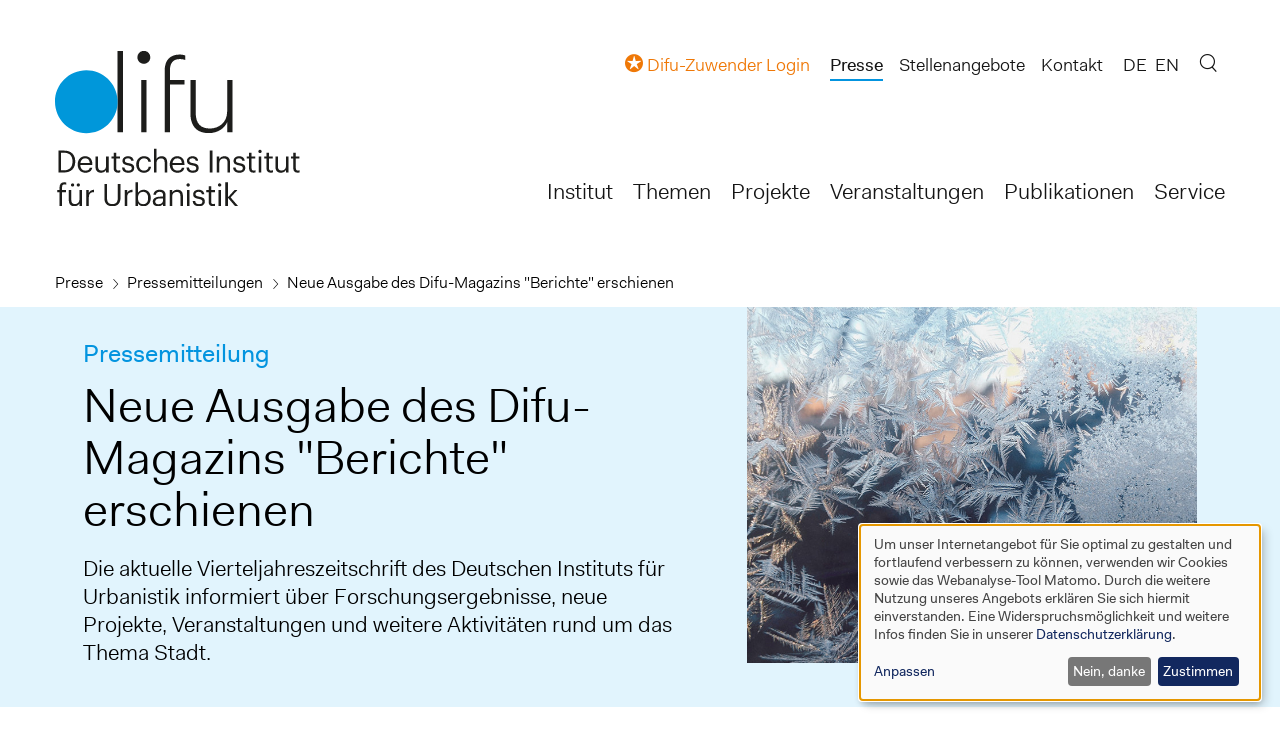

--- FILE ---
content_type: text/html; charset=UTF-8
request_url: https://difu.de/presse/pressemitteilungen/2022-12-16/neue-ausgabe-des-difu-magazins-berichte-erschienen
body_size: 10651
content:
<!DOCTYPE html>
<html lang="de" dir="ltr" prefix="og: https://ogp.me/ns#">
  <head>
    <meta charset="utf-8" />
<noscript><style>form.antibot * :not(.antibot-message) { display: none !important; }</style>
</noscript><meta name="description" content="Die aktuelle Vierteljahreszeitschrift des Deutschen Instituts für Urbanistik informiert über Forschungsergebnisse, neue Projekte, Veranstaltungen und weitere Aktivitäten rund um das Thema Stadt." />
<link rel="canonical" href="https://difu.de/presse/pressemitteilungen/2022-12-16/neue-ausgabe-des-difu-magazins-berichte-erschienen" />
<link rel="shortlink" href="https://difu.de/node/17679" />
<meta property="og:site_name" content="Difu" />
<meta property="og:type" content="website" />
<meta property="og:url" content="https://difu.de/presse/pressemitteilungen/2022-12-16/neue-ausgabe-des-difu-magazins-berichte-erschienen" />
<meta property="og:title" content="Neue Ausgabe des Difu-Magazins &quot;Berichte&quot; erschienen" />
<meta property="og:description" content="Die aktuelle Vierteljahreszeitschrift des Deutschen Instituts für Urbanistik informiert über Forschungsergebnisse, neue Projekte, Veranstaltungen und weitere Aktivitäten rund um das Thema Stadt." />
<meta property="og:image" content="https://difu.de/sites/default/files/styles/difu_hauptformat_xl/public/images/2022-12/Sliderbild_kelly-sikkema-hSPVuakrJqs-unsplash.jpg?itok=EUg46qek" />
<meta property="og:image:type" content="image/jpeg" />
<meta property="og:image:width" content="784" />
<meta property="og:image:height" content="619" />
<meta property="og:image:alt" content="Eisblumen auf Fenster" />
<meta property="article:author" content="https://difu.de" />
<meta property="article:publisher" content="https://difu.de" />
<meta name="dcterms.title" content="Neue Ausgabe des Difu-Magazins &quot;Berichte&quot; erschienen" />
<meta name="dcterms.publisher" content="Deutsches Institut für Urbanistik" />
<meta name="dcterms.type" content="Text" />
<meta name="dcterms.language" content="de" />
<meta name="twitter:card" content="summary_large_image" />
<meta name="twitter:description" content="Die aktuelle Vierteljahreszeitschrift des Deutschen Instituts für Urbanistik informiert über Forschungsergebnisse, neue Projekte, Veranstaltungen und weitere Aktivitäten rund um das Thema Stadt." />
<meta name="twitter:title" content="Neue Ausgabe des Difu-Magazins &quot;Berichte&quot; erschienen" />
<meta name="twitter:image" content="https://difu.de/sites/default/files/styles/difu_hauptformat_xl/public/images/2022-12/Sliderbild_kelly-sikkema-hSPVuakrJqs-unsplash.jpg?itok=EUg46qek" />
<meta name="twitter:image:alt" content="Eisblumen auf Fenster" />
<meta name="Generator" content="Drupal 10 (https://www.drupal.org)" />
<meta name="MobileOptimized" content="width" />
<meta name="HandheldFriendly" content="true" />
<meta name="viewport" content="width=device-width, initial-scale=1.0" />
<link rel="icon" href="/favicon.ico" type="image/vnd.microsoft.icon" />
<link rel="alternate" hreflang="de" href="https://difu.de/presse/pressemitteilungen/2022-12-16/neue-ausgabe-des-difu-magazins-berichte-erschienen" />

    <title>Neue Ausgabe des Difu-Magazins &quot;Berichte&quot; erschienen | Deutsches Institut für Urbanistik</title>

        <link rel="apple-touch-icon" sizes="180x180" href="/apple-touch-icon.png">
    <link rel="icon" type="image/png" sizes="32x32" href="/favicon-32x32.png">
    <link rel="icon" type="image/png" sizes="16x16" href="/favicon-16x16.png">
    <link rel="manifest" href="/site.webmanifest">
    <link rel="mask-icon" href="/safari-pinned-tab.svg" color="#0394df">
    <meta name="apple-mobile-web-app-title" content="Difu">
    <meta name="application-name" content="Difu">
    <meta name="msapplication-TileColor" content="#0394df">
    <meta name="theme-color" content="#ffffff">

    <link rel="stylesheet" media="all" href="/libraries/klaro/dist/klaro.min.css?t7esfr" />
<link rel="stylesheet" media="all" href="/modules/contrib/klaro/css/klaro-extend.css?t7esfr" />
<link rel="stylesheet" media="all" href="/core/assets/vendor/jquery.ui/themes/base/core.css?t7esfr" />
<link rel="stylesheet" media="all" href="/core/assets/vendor/jquery.ui/themes/base/controlgroup.css?t7esfr" />
<link rel="stylesheet" media="all" href="/core/assets/vendor/jquery.ui/themes/base/checkboxradio.css?t7esfr" />
<link rel="stylesheet" media="all" href="/core/assets/vendor/jquery.ui/themes/base/resizable.css?t7esfr" />
<link rel="stylesheet" media="all" href="/core/assets/vendor/jquery.ui/themes/base/button.css?t7esfr" />
<link rel="stylesheet" media="all" href="/core/assets/vendor/jquery.ui/themes/base/dialog.css?t7esfr" />
<link rel="stylesheet" media="all" href="/core/misc/components/progress.module.css?t7esfr" />
<link rel="stylesheet" media="all" href="/core/misc/components/ajax-progress.module.css?t7esfr" />
<link rel="stylesheet" media="all" href="/core/modules/system/css/components/align.module.css?t7esfr" />
<link rel="stylesheet" media="all" href="/core/modules/system/css/components/fieldgroup.module.css?t7esfr" />
<link rel="stylesheet" media="all" href="/core/modules/system/css/components/container-inline.module.css?t7esfr" />
<link rel="stylesheet" media="all" href="/core/modules/system/css/components/clearfix.module.css?t7esfr" />
<link rel="stylesheet" media="all" href="/core/modules/system/css/components/details.module.css?t7esfr" />
<link rel="stylesheet" media="all" href="/core/modules/system/css/components/hidden.module.css?t7esfr" />
<link rel="stylesheet" media="all" href="/core/modules/system/css/components/item-list.module.css?t7esfr" />
<link rel="stylesheet" media="all" href="/core/modules/system/css/components/js.module.css?t7esfr" />
<link rel="stylesheet" media="all" href="/core/modules/system/css/components/nowrap.module.css?t7esfr" />
<link rel="stylesheet" media="all" href="/core/modules/system/css/components/position-container.module.css?t7esfr" />
<link rel="stylesheet" media="all" href="/core/modules/system/css/components/reset-appearance.module.css?t7esfr" />
<link rel="stylesheet" media="all" href="/core/modules/system/css/components/resize.module.css?t7esfr" />
<link rel="stylesheet" media="all" href="/core/modules/system/css/components/system-status-counter.css?t7esfr" />
<link rel="stylesheet" media="all" href="/core/modules/system/css/components/system-status-report-counters.css?t7esfr" />
<link rel="stylesheet" media="all" href="/core/modules/system/css/components/system-status-report-general-info.css?t7esfr" />
<link rel="stylesheet" media="all" href="/core/modules/system/css/components/tablesort.module.css?t7esfr" />
<link rel="stylesheet" media="all" href="/core/modules/ckeditor5/css/ckeditor5.dialog.fix.css?t7esfr" />
<link rel="stylesheet" media="all" href="/modules/contrib/klaro/css/klaro-override.css?t7esfr" />
<link rel="stylesheet" media="all" href="/core/assets/vendor/jquery.ui/themes/base/theme.css?t7esfr" />
<link rel="stylesheet" media="all" href="/modules/contrib/basic_cart/css/basic_cart.css?t7esfr" />
<link rel="stylesheet" media="all" href="/themes/custom/radix_difu/assets/css/radix_difu.style.css?t7esfr" />

    <script src="/libraries/klaro/dist/klaro-no-translations-no-css.js?t7esfr" defer id="klaro-js"></script>


              <script type="text/javascript">
        var _paq = window._paq = window._paq || [];
        /* tracker methods like "setCustomDimension" should be called before "trackPageView" */
                  _paq.push(['setCustomDimension', customDimensionId = 1, customDimensionValue = 'anonym']);
                        _paq.push(['trackPageView']);
        _paq.push(['enableLinkTracking']);
        (function() {
          var u="//analytics.difu.de/";
          _paq.push(['setTrackerUrl', u+'matomo.php']);
          _paq.push(['setSiteId', '1']);
          var d=document, g=d.createElement('script'), s=d.getElementsByTagName('script')[0];
          g.type='text/javascript'; g.async=true; g.src=u+'matomo.js'; s.parentNode.insertBefore(g,s);
        })();
      </script>
      <noscript><img src="https://analytics.difu.de/matomo.php?idsite=1&amp;rec=1" style="border:0" alt="" /></noscript>
      </head>
  <body class="node-17679 path-node page-node-type-pressemitteilung">
        <a href="#main-content" class="visually-hidden focusable">
      Direkt zum Inhalt
    </a>
        
      <div class="dialog-off-canvas-main-canvas" data-off-canvas-main-canvas>
    <div class="page">
  

<header class="page__header" role="banner">
  
  <div class="container">
    <nav class="navbar navbar-expand-lg position-relative align-items-lg-end">
      <div class="navbar-brand block--radix-difu-branding">
        
  <div class="block">

  
    

    
  <a href="/" class="navbar-brand d-flex align-items-center " aria-label="">
            <img src="/themes/custom/radix_difu/logo.svg" width="242" height="auto" alt="Deutsches Institut für Urbanistik" class="mr-2" />

        
  </a>


  </div>

              </div>

      <button class="navbar-toggler navi-btn collapsed d-print-none" type="button" data-toggle="collapse" data-target="#navbar-main-menu"
              aria-controls="navbar-main-menu" aria-expanded="false" aria-label="Toggle navigation">
        <span class="line line-1"></span>
        <span class="line line-2"></span>
        <span class="line line-3"></span>
        <span class="icon-close" aria-hidden="true"></span>
      </button>

      <div id="navbar-main-menu" class="collapse navbar-collapse d-print-none">
                    
  <div class="block block--radix-difu-main-menu">

  
    

      
  


  <ul class="nav navbar-nav navbar-nav-main">
                                          <li class="nav-item  dropdown separator">
                      <a href="/institut" class="nav-link" data-drupal-link-system-path="node/1">Institut</a>
            <span class="icon-arrow-dropdown d-lg-none" data-toggle="dropdown" aria-hidden="true"></span>
                          <div class="dropdown-menu">
          <a href="/institut/menschen-am-difu" class="dropdown-item separator" data-drupal-link-system-path="node/12807">Menschen am Difu</a>
          <a href="/institut/leitbild-aufgaben" class="dropdown-item separator" data-drupal-link-system-path="node/12906">Leitbild &amp; Aufgaben</a>
          <a href="/institut/organisation-gremien" title="Organisation &amp; Gremien" class="dropdown-item separator" data-drupal-link-system-path="node/12910">Organisation &amp; Gremien</a>
          <a href="/institut/finanzierung-foerderung" title="Finanzierung &amp; Förderung" class="dropdown-item separator" data-drupal-link-system-path="node/12912">Finanzierung &amp; Förderung</a>
          <a href="/institut/zuwender-beitritt" title="Zuwender &amp; Beitritt" class="dropdown-item separator" data-drupal-link-system-path="node/12914">Zuwender &amp; Beitritt</a>
          <a href="/institut/netzwerke-kooperationen" title="Netzwerke &amp; Kooperationen" class="dropdown-item separator" data-drupal-link-system-path="node/12916">Netzwerke &amp; Kooperationen</a>
          <a href="/institut/arbeiten-am-difu" title="Arbeiten am Difu" class="dropdown-item" data-drupal-link-system-path="node/12918">Arbeiten am Difu</a>
  </div>
                              </li>
                                      <li class="nav-item  dropdown separator">
                      <a href="/themen" class="nav-link" data-drupal-link-system-path="node/12803">Themen</a>
            <span class="icon-arrow-dropdown d-lg-none" data-toggle="dropdown" aria-hidden="true"></span>
                          <div class="dropdown-menu">
          <a href="/themen/mensch-gesellschaft" class="dropdown-item separator" data-drupal-link-system-path="taxonomy/term/2024">Mensch &amp; Gesellschaft</a>
          <a href="/themen/governance-verwaltung" class="dropdown-item separator" data-drupal-link-system-path="taxonomy/term/2025">Governance &amp; Verwaltung</a>
          <a href="/themen/stadtentwicklung-stadtplanung" class="dropdown-item separator" data-drupal-link-system-path="taxonomy/term/2028">Stadtentwicklung &amp; Stadtplanung</a>
          <a href="/themen/mobilitaet" class="dropdown-item separator" data-drupal-link-system-path="taxonomy/term/2027">Mobilität</a>
          <a href="/themen/umwelt-klima" class="dropdown-item separator" data-drupal-link-system-path="taxonomy/term/2029">Umwelt &amp; Klima</a>
          <a href="/themen/infrastruktur" class="dropdown-item separator" data-drupal-link-system-path="taxonomy/term/2026">Infrastruktur</a>
          <a href="/themen/finanzen" class="dropdown-item separator" data-drupal-link-system-path="taxonomy/term/2031">Finanzen</a>
          <a href="/themen/wirtschaft" class="dropdown-item separator" data-drupal-link-system-path="taxonomy/term/2030">Wirtschaft</a>
          <a href="/themen/uebergreifende-kommunale-themen" class="dropdown-item" data-drupal-link-system-path="taxonomy/term/2032">Übergreifende kommunale Themen</a>
  </div>
                              </li>
                                      <li class="nav-item   separator">
                      <a href="/projekte" class="nav-link" data-drupal-link-system-path="node/12809">Projekte</a>
                  </li>
                                      <li class="nav-item  dropdown separator">
                      <a href="/veranstaltungen" class="nav-link" data-drupal-link-system-path="node/12805">Veranstaltungen</a>
            <span class="icon-arrow-dropdown d-lg-none" data-toggle="dropdown" aria-hidden="true"></span>
                          <div class="dropdown-menu">
          <a href="/taxonomy/term/2111" class="dropdown-item separator" data-drupal-link-system-path="taxonomy/term/2111">Difu-Seminar</a>
          <a href="/taxonomy/term/2114" class="dropdown-item separator" data-drupal-link-system-path="taxonomy/term/2114">Difu-Dialog</a>
          <a href="/taxonomy/term/2113" class="dropdown-item separator" data-drupal-link-system-path="taxonomy/term/2113">Difu-Jahrestreffen</a>
          <a href="/taxonomy/term/2112" class="dropdown-item separator" data-drupal-link-system-path="taxonomy/term/2112">Dialogforum Kinder- und Jugendhilfe</a>
          <a href="/taxonomy/term/2110" class="dropdown-item separator" data-drupal-link-system-path="taxonomy/term/2110">Fortbildungen zum Radverkehr</a>
          <a href="/taxonomy/term/2109" class="dropdown-item separator" data-drupal-link-system-path="taxonomy/term/2109">Klimaschutz und Klimaanpassung</a>
          <a href="/taxonomy/term/2120" class="dropdown-item" data-drupal-link-system-path="taxonomy/term/2120">Sonderveranstaltung</a>
  </div>
                              </li>
                                      <li class="nav-item  dropdown separator">
                      <a href="/publikationen" class="nav-link" data-drupal-link-system-path="node/12801">Publikationen</a>
            <span class="icon-arrow-dropdown d-lg-none" data-toggle="dropdown" aria-hidden="true"></span>
                          <div class="dropdown-menu">
          <a href="/taxonomy/term/409" class="dropdown-item separator" data-drupal-link-system-path="taxonomy/term/409">Difu Impulse</a>
          <a href="/taxonomy/term/2432" class="dropdown-item separator" data-drupal-link-system-path="taxonomy/term/2432">Difu Policy Papers</a>
          <a href="/taxonomy/term/403" class="dropdown-item separator" data-drupal-link-system-path="taxonomy/term/403">Edition Difu – Stadt Forschung Praxis</a>
          <a href="/taxonomy/term/386" class="dropdown-item separator" data-drupal-link-system-path="taxonomy/term/386">Difu Arbeitshilfen</a>
          <a href="/taxonomy/term/1239" class="dropdown-item separator" data-drupal-link-system-path="taxonomy/term/1239">Kommunaler Klimaschutz</a>
          <a href="/taxonomy/term/412" class="dropdown-item separator" data-drupal-link-system-path="taxonomy/term/412">Sonderveröffentlichungen</a>
          <a href="/taxonomy/term/2118" class="dropdown-item separator" data-drupal-link-system-path="taxonomy/term/2118">Externe Veröffentlichungen</a>
          <a href="/taxonomy/term/1533" class="dropdown-item separator" data-drupal-link-system-path="taxonomy/term/1533">Moderne Stadtgeschichte</a>
          <a href="/taxonomy/term/471" class="dropdown-item separator" data-drupal-link-system-path="taxonomy/term/471">Berichte</a>
          <a href="/taxonomy/term/470" class="dropdown-item" data-drupal-link-system-path="taxonomy/term/470">Difu Jahresberichte</a>
  </div>
                              </li>
                                      <li class="nav-item  dropdown separator">
                      <a href="/service" class="nav-link" data-drupal-link-system-path="node/12876">Service</a>
            <span class="icon-arrow-dropdown d-lg-none" data-toggle="dropdown" aria-hidden="true"></span>
                          <div class="dropdown-menu dropdown-menu-right">
          <a href="/service/immer-auf-dem-laufenden" class="dropdown-item separator" data-drupal-link-system-path="node/15162">Neuigkeiten aus der Difu-Forschung</a>
          <a href="/service/projekt-websites" class="dropdown-item" data-drupal-link-system-path="node/15196">Projekt-Websites</a>
  </div>
                              </li>
            </ul>


  
  </div>


                <div id="service-menu">
                        
  <div class="block block--difuiploginblock-2">

  
    

      <ul class="nav navbar-nav"><li class="nav-item separator"><a href="/difu/extranet/login" class="nav-link difu-city-login" title="Es kann der Pauschalzugang zum Extranet verwendet werden."><i class="icon-difu-exclusive" aria-hidden="true"></i> <span>Difu-Zuwender Login</span></a></li></ul>
  
  </div>

  <div class="block block--headertop">

  
    

      
  


  <ul class="nav navbar-nav">
                                          <li class="nav-item active dropdown separator">
                      <a href="/presse" class="nav-link" data-drupal-link-system-path="node/12827">Presse</a>
            <span class="icon-arrow-dropdown d-lg-none" data-toggle="dropdown" aria-hidden="true"></span>
                          <div class="dropdown-menu">
          <a href="/presse/pressemitteilungen" class="dropdown-item active separator" data-drupal-link-system-path="node/12835">Pressemitteilungen</a>
          <a href="https://difu.de/institut/menschen-am-difu?field_arbeitsbereich_tid=154#go-to-view" class="dropdown-item separator">Pressekontakt</a>
          <a href="/service/immer-auf-dem-laufenden" class="dropdown-item separator" data-drupal-link-system-path="node/15162">Presseverteiler</a>
          <a href="/publikationen?field_ref_reihe_entity_nid=3985#go-to-view" class="dropdown-item separator" data-drupal-link-query="{&quot;field_ref_reihe_entity_nid&quot;:&quot;3985&quot;}" data-drupal-link-system-path="node/12801">Berichte</a>
          <a href="/presse/standpunkte" class="dropdown-item separator" data-drupal-link-system-path="node/6188">Standpunkte</a>
          <a href="/presse/mediathek" class="dropdown-item separator" data-drupal-link-system-path="node/6638">Mediathek</a>
          <a href="/presse/was-ist-eigentlich" class="dropdown-item" data-drupal-link-system-path="node/6189">Was ist eigentlich ...</a>
  </div>
                              </li>
                                      <li class="nav-item   separator">
                      <a href="/institut/arbeiten-am-difu/stellenangebote-am-difu" class="nav-link" data-drupal-link-system-path="node/11817">Stellenangebote</a>
                  </li>
                                      <li class="nav-item   separator">
                      <a href="/kontakt" class="nav-link" data-drupal-link-system-path="node/6743">Kontakt</a>
                  </li>
            </ul>


  
  </div>

  <div class="language-switcher-language-url block block--radix-difu-sprachumschalter" role="navigation">

  
    

      
  


  <ul class="links nav">
    <li hreflang="de" data-drupal-link-system-path="node/17679" class="nav-item is-active" aria-current="page"><a href="/presse/pressemitteilungen/2022-12-16/neue-ausgabe-des-difu-magazins-berichte-erschienen" class="language-link is-active" hreflang="de" data-drupal-link-system-path="node/17679" aria-current="page">DE</a></li><li hreflang="en" data-drupal-link-system-path="&lt;front&gt;" class="nav-item"><a href="/en" class="language-link" hreflang="en" data-drupal-link-system-path="&lt;front&gt;">EN</a></li>  </ul>

  
  </div>


                    <div class="search-block-form-wrapper d-none d-lg-inline-block">
  <span id="search-block-from-toggler" class="icon-search nav-item" aria-hidden="true"></span>
</div>
<form class="search-block-form hide" action="/search" method="get"
      autocomplete="off" accept-charset="UTF-8">
  <div class="form-group border-input">
    <input class="form-control" type="search" name="search_api_fulltext" value="" size="30" maxlength="128"
           placeholder="Suche">
    <button type="submit" name="action" value="Search" class="search-btn">
      <span class="is-hidden">Suche</span>
    </button>
  </div>
</form>
        </div>
      </div>

    </nav>
  </div>
</header>
  <main role="main">
    <a id="main-content" tabindex="-1"></a>          <div class="page__content">
        <div class="container">
            <div data-drupal-messages-fallback class="hidden"></div>

  <div class="block block--radix-difu-breadcrumbs">

  
    

        <nav aria-label="breadcrumb" class="">
    <ol class="breadcrumb">
              <li class="breadcrumb-item ">
                      <a href="/presse">Presse</a>
                  </li>
              <li class="breadcrumb-item ">
                      <a href="/presse/pressemitteilungen">Pressemitteilungen</a>
                  </li>
              <li class="breadcrumb-item active">
                      Neue Ausgabe des Difu-Magazins &quot;Berichte&quot; erschienen
                  </li>
          </ol>
  </nav>

  
  </div>

  <div class="block block--radix-difu-content">

  
    

      <article>

  <div>

    <div class="row full-width difu-region-top">
                            <div class="col-lg-5 order-lg-2 header-second-image-area mb-2 mb-lg-0">
          
            <div class="pressemitteilung__field-press-releas-image"><div class="media--type-image media--view-mode-difu-hauptformat">
  
      
            <div class="image__field-media-image">    <picture>
                  <source srcset="/sites/default/files/styles/difu_hauptformat_xl/public/images/2022-12/Sliderbild_kelly-sikkema-hSPVuakrJqs-unsplash.jpg?itok=EUg46qek 1x" media="(min-width: 1200px)" type="image/jpeg" width="784" height="619"/>
              <source srcset="/sites/default/files/styles/difu_hauptformat_lg/public/images/2022-12/Sliderbild_kelly-sikkema-hSPVuakrJqs-unsplash.jpg?itok=u-XOYNpH 1x" media="(min-width: 992px) and (max-width: 1199px)" type="image/jpeg" width="784" height="619"/>
              <source srcset="/sites/default/files/styles/difu_hauptformat_md/public/images/2022-12/Sliderbild_kelly-sikkema-hSPVuakrJqs-unsplash.jpg?itok=THLFa60e 1x" media="(min-width: 768px) and (max-width: 991px)" type="image/jpeg" width="784" height="619"/>
              <source srcset="/sites/default/files/styles/difu_hauptformat_sm/public/images/2022-12/Sliderbild_kelly-sikkema-hSPVuakrJqs-unsplash.jpg?itok=dBTWUfk- 1x" media="(min-width: 576px) and (max-width: 767px)" type="image/jpeg" width="767" height="606"/>
              <source srcset="/sites/default/files/styles/difu_hauptformat_xs/public/images/2022-12/Sliderbild_kelly-sikkema-hSPVuakrJqs-unsplash.jpg?itok=Hb7AE0ml 1x" media="(max-width: 575px)" type="image/jpeg" width="575" height="454"/>
                  
<img loading="eager" width="575" height="454" src="/sites/default/files/styles/difu_hauptformat_xs/public/images/2022-12/Sliderbild_kelly-sikkema-hSPVuakrJqs-unsplash.jpg?itok=Hb7AE0ml" alt="Eisblumen auf Fenster" title="Eisblumen auf Fenster" class="img-fluid" />

  </picture>

</div>
      
            <div class="image__field-media-copyright">Foto: Kelly Sikkema, unsplash</div>
      
  </div>
</div>
      
        </div>
            <div class="col-lg-7 order-lg-1 header-second-text-area">
        <div class="difu-colored header-pre-title">
          Pressemitteilung        </div>
        <h1 class="header-title">
            
<span>Neue Ausgabe des Difu-Magazins &quot;Berichte&quot; erschienen</span>

        </h1>
                  <div class="header-text">
            <p>Die aktuelle Vierteljahreszeitschrift des Deutschen Instituts für Urbanistik informiert über Forschungsergebnisse, neue Projekte, Veranstaltungen und weitere Aktivitäten rund um das Thema Stadt.</p>

          </div>
              </div>
    </div>

    <div class="row">
      <div class="col-lg-7 difu-region-left">
        
            <div class="pressemitteilung__field-body">  <div class="paragraph paragraph--type--text paragraph--view-mode--default">
          
            <div class="text__field-para-body"><p>Das Deutsche Institut für Urbanistik (Difu) greift in seinem neuen Magazin viele aktuelle, kommunal relevante Themen auf. Neben Forschungsergebnissen und Neuerscheinungen des Instituts informiert die kostenfrei erhältliche Zeitschrift auch über neue Forschungsprojekte, Difu-Fortbildung und weitere Veranstaltungen rund um das Thema "Stadt".</p>
<p>Der Standpunkt "Kommunen sind die Schlüsselakteure für eine gelungene Wärmewende" stammt aus der Feder von Difu-Wissenschaftler Robert Riechel.</p>
<div>
<div>Außerdem werden im Heft noch folgende weitere Themen aufgegriffen: Open Data, E-Tretroller, Umweltgerechtigkeit, klimagerechte Stadtentwicklung, Reallabore, Wärmenetze, Mobilfunk-Infrastrukturausbau, interkommunale Kooperation, Kommunalfinanzen, Kinder- und Jugendhilfe, SUMP, Klimaschutz &amp; Klimaanpassung uvm.</div>
<div>&nbsp;</div>
</div>
<p><strong>Blick in den Inhalt:</strong></p>
<p><strong>Editorial</strong></p>
<p>von Carsten Kühl</p>
<p><strong>Standpunkt</strong></p>
<p>Kommunen sind die Schlüsselakteure für eine gelungene Wärmewende<br><br>
Von Robert Riechel</p>
<p><strong>Forschung &amp; Publikationen</strong></p>
<ul>
<li>Kommunen sehen in „Open Data“ eher Chancen als Risiken</li>
<li>Wie kann durch Reallabore die urbane Transformation unterstützt werden?</li>
<li>Gute Praxisbeispiele und Tipps für mehr Umweltgerechtigkeit in Städten</li>
<li>Klimagerechte Stadtentwicklung in der kommunalen Planungspraxis</li>
<li>Konfliktthema E-Tretroller: Wie Städte damit umgehen können</li>
<li>Strategien für den beschleunigten Ausbau von Wärmenetzen</li>
<li>Sonnenenergie durch solare Wärmenetze nutzen</li>
<li>Kommunale Beteiligung am Mobilfunkinfrastrukturausbau</li>
<li>Region ist Solidarität: Perspektiven interkommunaler Kooperation</li>
</ul>
<p><strong>Neue Projekte</strong></p>
<ul>
<li>ÖPNV: Wer zahlt wie viel?</li>
<li>Umweltqualität: fair verteilt!</li>
<li>Raumwirkungen von Smart Cities</li>
<li>Nachhaltige Finanzierung</li>
<li>Inklusive Kinder- und Jugendhilfe</li>
<li>Sustainable Urban Mobility Plans</li>
</ul>
<p><strong>Veranstaltungen</strong></p>
<ul>
<li>Veranstaltungsvorschau</li>
<li>Fahrradkommunalkonferenz 2022: Kommunen wollen Mobilitätswende umsetzen und „Strecke machen“</li>
<li>Klimaschutz und Mobilitätswende – Masterpläne in den Kommunen</li>
<li>Integrierte Stadt(teil)entwicklung – Wo stehen wir heute?</li>
<li>Zehn „Klimaaktive Kommunen“ als Vorbilder ausgezeichnet</li>
</ul>
<p><strong>Nachrichten &amp; Service</strong></p>
<ul>
<li>Förderung der Wärmeplanung in Kommunen: gut für den Klimaschutz</li>
<li>Was ist eigentlich Open Data?</li>
<li>Veröffentlichungsüberblick</li>
<li>Difu-Service für Zuwender</li>
<li>Difu-Informationsangebote/Impressum</li>
<li>Difu-Intern: Abschied und Neubeginn</li>
<li>Difu aktiv</li>
<li>Neues im Inter-/Extranet des Difu</li>
<li>Difu-Presseresonanz</li>
</ul>
<p>Der Text ist selbstverständlich frei zur Weiternutzung – über ein Belegexemplar bzw. einen Beleglink an <span class="spamspan"><span class="u">presse</span> [at] <span class="d">difu<span class="o"> [dot] </span>de</span></span> würden wir uns sehr freuen.</p>
<p><strong>Kurzinfo: Deutsches Institut für Urbanistik</strong><br><br>
Das Deutsche Institut für Urbanistik (Difu) ist als größtes Stadtforschungsinstitut im deutschsprachigen Raum die Forschungs-, Fortbildungs- und Informationseinrichtung für Städte, Kommunalverbände und Planungsgemeinschaften. Ob Stadt- und Regionalentwicklung, kommunale Wirtschaft, Städtebau, soziale Themen, Umwelt, Verkehr, Kultur, Recht, Verwaltungsthemen oder Kommunalfinanzen: Das 1973 gegründete unabhängige Berliner Institut – mit einem weiteren Standort in Köln (Bereich Umwelt) – bearbeitet ein umfangreiches Themenspektrum und beschäftigt sich auf wissenschaftlicher Ebene praxisnah mit allen Aufgaben, die Kommunen heute und in Zukunft zu bewältigen haben. Der Verein für Kommunalwissenschaften e.V. ist alleiniger Gesellschafter des in der Form einer gemeinnützigen GmbH geführten Forschungsinstituts.</p>
</div>
      
      </div>
</div>
      
                <div class="d-flex align-items-center content-bottom-buttons d-print-none">
          <button class="print-button d-flex" onclick="window.print();return false;"><span class="icon-print" aria-hidden="true"></span></button>
<button class="share-button d-flex align-items-center">
  <span class="icon-share" aria-hidden="true"></span>
  <span class="share-label pl-2">Artikel teilen</span>
</button>
<div id="share-icons-wrapper" class="d-flex align-items-center">
  <a href="mailto:?subject=Betreff der E-Mail&body=Deutsches Institut für Urbanistik gGmbH%0D%0A%0D%0Ahttps://difu.de/presse/pressemitteilungen/2022-12-16/neue-ausgabe-des-difu-magazins-berichte-erschienen"
     title="Per E-Mail teilen">
    <span class="icon-mail-blau-kreis"><span class="path1"></span><span class="path2"></span><span class="path3"></span></span>
  </a>
  <a href="https://www.linkedin.com/sharing/share-offsite/?url=https://difu.de/presse/pressemitteilungen/2022-12-16/neue-ausgabe-des-difu-magazins-berichte-erschienen" target="_blank"
     title="Share on Linkedin">
    <span class="icon-linkedin_white"><span class="path1"></span><span class="path2"></span></span>
  </a>
  <a href="https://bsky.app/intent/compose?text=https://difu.de/presse/pressemitteilungen/2022-12-16/neue-ausgabe-des-difu-magazins-berichte-erschienen" target="_blank"
     title="Share on Bluesky">
    <span class="icon-bluesky"></span>
  </a>
  <a href="https://www.facebook.com/sharer/sharer.php?u=https://difu.de/presse/pressemitteilungen/2022-12-16/neue-ausgabe-des-difu-magazins-berichte-erschienen" target="_blank"
     title="Auf Facebook teilen">
    <span class="icon-facebook"></span>
  </a>
</div>
        </div>
              </div>

      <div class="col-lg-4 offset-lg-1 difu-region-right">

                  <div class="separator">
            <div class="sidebar-heading">Pressemitteilung vom</div>
            <time datetime="2022-12-16T12:00:00Z">16. Dezember 2022</time>

          </div>
        
                  <div class="separator">
            <div class="sidebar-heading">Pressekontakt</div>
            
            <div class="pressemitteilung__field-press-release-contact"><p>Sybille Wenke-Thiem<br><br>
+493039001209<br><br>
<span class="spamspan"><span class="u">wenke-thiem</span> [at] <span class="d">difu<span class="o"> [dot] </span>de</span></span></p>
</div>
      
          </div>
        
                  
      <div class="field-difu-links">
              <div class="separator">
<h2>Weitere Informationen</h2>
  <div class="paragraph paragraph--type--internetverweis-oeffentlich paragraph--view-mode--default">
          
            <div class="internetverweis-oeffentlich__field-link"><a href="https://difu.de/sites/default/files/media_files/Berichte-4-2022__Website_final_0.pdf" class="link-extern" target="_blank"><span>Berichte-Gesamtheft (PDF)</span></a></div>
      
      </div>

                <div class="paragraph paragraph--type--beitragsverweis-oeffentlich paragraph--view-mode--default">
          

  <div>
    <a class="link-intern" href="/difu-berichte-abonnieren">
      <span>Berichte-Magazin abonnieren</span>
    </a>
  </div>

      </div>

                <div class="paragraph paragraph--type--beitragsverweis-oeffentlich paragraph--view-mode--default">
          

  <div>
    <a class="link-intern" href="/nachrichten">
      <span>Ausgewählte Einzelbeiträge online</span>
    </a>
  </div>

      </div>

                <div class="paragraph paragraph--type--internetverweis-oeffentlich paragraph--view-mode--default">
          
            <div class="internetverweis-oeffentlich__field-link"><a href="https://difu.de/publikationen?field_ref_reihe_entity_nid=3985" class="link-extern" target="_blank"><span>Heftarchiv</span></a></div>
      
      </div>
</div>

          </div>
  
        
                  <div class="separator">
            <div class="sidebar-heading">Abbildungen</div>
            
      <div class="pressemitteilung__field-press-release-images">
              <div class="field__item">  <div class="paragraph paragraph--type--pt-image-and-caption paragraph--view-mode--default">
    
              <a href="https://difu.de/sites/default/files/images/2022-12/Berichte-4-2022_cover_mit-Kontur.jpg" target="_blank">
          
            <div class="pt-image-and-caption__field-sidebar-image-download">  
<img loading="lazy" src="/sites/default/files/styles/difu_variabel_xs/public/images/2022-12/Berichte-4-2022_cover_mit-Kontur.jpg?itok=O7usixGX" width="575" height="814" alt="Cover des Difu-Berichteheftes 4/2022" title="Cover des Difu-Berichteheftes 4/2022" class="img-fluid" loading="lazy" />


</div>
      
        </a>
      
      
            <div class="pt-image-and-caption__field-image-caption"><p>Cover des Berichte-Magazins 4/2022</p>
</div>
      
      
      </div>
</div>
          </div>
  
          </div>
        

      </div>
    </div>


  </div>

    <div class="short-link">
  Kurzlink zu dieser Seite: <a href="/17679" class="link-text" rel="nofollow">difu.de/17679</a>
</div>

</article>

  
  </div>


        </div>
      </div>
      </main>
  <footer class="page__footer">
      <div class="container">
      <div class="d-lg-flex justify-content-lg-between footer-content">
        <div class="order-lg-5 footer-icons-block d-print-none">
          
  <div class="block block--difuiconblock">

  
    

      <a href="https://de.linkedin.com/company/difu/" target="_blank" data-toggle="tooltip" data-placement="top" title="Difu auf LinkedIn"><span class="icon-linkedin_lightblue"><span class="path1"></span><span class="path2"></span></span></a>
<a href="https://bsky.app/profile/difu.de" target="_blank" data-toggle="tooltip" data-placement="top" title="Difu auf Bluesky"><span class="icon-bluesky" aria-hidden="true"></span></a>
<a href="https://www.facebook.com/difu.de" target="_blank" data-toggle="tooltip" data-placement="top" title="Difu auf Facebook"><span class="icon-facebook" aria-hidden="true"></span></a>
<a href="https://www.youtube.com/DeutschesInstitutf%C3%BCrUrbanistikDifu" target="_blank" data-toggle="tooltip" data-placement="top" title="Difu YouTube-Kanal"><span class="icon-youtube-play" aria-hidden="true"></span></a>
<a href="/node/15162" data-toggle="tooltip" data-placement="top" title="RSS Feeds"><span class="icon-rss" aria-hidden="true"></span></a>
  
  </div>

        </div>
        <div class="d-none d-xl-block order-lg-2 footer-menu d-print-none">
          
  <div class="block block--footermenu1">

  
    

      
  


  <ul class="nav">
                                          <li class="nav-item dropdown">
                      <a href="/institut" class="nav-link" data-drupal-link-system-path="node/1">Institut</a>
                              </li>
                                      <li class="nav-item dropdown">
                      <a href="/themen" class="nav-link" data-drupal-link-system-path="node/12803">Themen</a>
                              </li>
                                      <li class="nav-item dropdown">
                      <a href="/projekte" class="nav-link" data-drupal-link-system-path="node/12809">Projekte</a>
                              </li>
                                      <li class="nav-item dropdown">
                      <a href="/veranstaltungen" class="nav-link" data-drupal-link-system-path="node/12805">Veranstaltungen</a>
                              </li>
                                      <li class="nav-item dropdown">
                      <a href="/publikationen" class="nav-link" data-drupal-link-system-path="node/12801">Publikationen</a>
                              </li>
                                      <li class="nav-item dropdown">
                      <a href="/service" class="nav-link" data-drupal-link-system-path="node/12876">Service</a>
                              </li>
            </ul>

  
  </div>

        </div>
        <div class="order-lg-3 footer-menu d-print-none">
          
  <div class="block block--footermenu2">

  
    

      
  


  <ul class="nav">
                                          <li class="nav-item dropdown">
                      <a href="/presse" class="nav-link" data-drupal-link-system-path="node/12827">Presse</a>
                              </li>
                                      <li class="nav-item dropdown">
                      <a href="/institut/arbeiten-am-difu/stellenangebote-am-difu" class="nav-link" data-drupal-link-system-path="node/11817">Stellenangebote</a>
                              </li>
                                      <li class="nav-item dropdown">
                      <a href="/kontakt" class="nav-link" data-drupal-link-system-path="node/6743">Kontakt</a>
                              </li>
                                      <li class="nav-item dropdown">
                      <a href="/newsletter" class="nav-link" data-drupal-link-system-path="node/12829">Newsletter</a>
                              </li>
                                      <li class="nav-item dropdown">
                      <a href="/nachrichten" class="nav-link" data-drupal-link-system-path="node/12833">Nachrichten</a>
                              </li>
            </ul>

  
  </div>

        </div>
        <div class="order-lg-4 footer-menu d-print-none">
          
  <div class="block block--footermenu3">

  
    

      
  


  <ul class="nav">
                                          <li class="nav-item dropdown">
                      <a href="/cart" class="nav-link" data-drupal-link-system-path="cart">Warenkorb</a>
                              </li>
                                      <li class="nav-item dropdown">
                      <a href="/liefer-und-versandkosten" class="nav-link" data-drupal-link-system-path="node/11247">Versandkosten</a>
                              </li>
                                      <li class="nav-item dropdown">
                      <a href="/datenschutz" class="nav-link" data-drupal-link-system-path="node/9015">Datenschutz</a>
                              </li>
                                      <li class="nav-item dropdown">
                      <a href="/impressum" class="nav-link" data-drupal-link-system-path="node/5470">Impressum</a>
                              </li>
                                      <li class="nav-item dropdown">
                      <a href="/agb" class="nav-link" data-drupal-link-system-path="node/11244">AGB</a>
                              </li>
                                      <li class="nav-item dropdown">
                      <a href="/widerrufsbelehrung-fuer-verbraucher" class="nav-link" data-drupal-link-system-path="node/11248">Widerrufsrecht</a>
                              </li>
                                      <li class="nav-item dropdown">
                      <a href="/kundeninformationen" class="nav-link" data-drupal-link-system-path="node/11245">Kundeninformationen</a>
                              </li>
                                      <li class="nav-item dropdown">
                      <a href="/auftragsvergaben" class="nav-link" data-drupal-link-system-path="node/16185">Auftragsvergaben</a>
                              </li>
                                      <li class="nav-item dropdown">
                      <a href="/user/login" class="nav-link" data-drupal-link-system-path="user/login">Difu-Intern Login</a>
                              </li>
            </ul>

  
  </div>

          
        </div>
        <div class="order-lg-1 footer-contact-address">
          <img src="/themes/custom/radix_difu/logo.svg" alt="Deutsches Institut für Urbanistik">
          
  <div class="block block--difuaddressblock">

  
    

      <p>
Deutsches Institut für Urbanistik gGmbH <br>
Zimmerstraße 13–15 <br>
10969 Berlin  <br>
Tel. <a href="tel:+4930390010">+49 30 39001-0</a> <br>
<span class="spamspan"><span class="u">difu</span> [at] <span class="d">difu<span class="o"> [dot] </span>de</span></span> <br>
<a href="/">www.difu.de</a>
</p>
  
  </div>

        </div>
      </div>
    </div>
    </footer>
</div>

  </div>

    
    <button id="back-to-top" href="#" class="arrow-rounded-btn arrow-up d-print-none"><span></span></button>
    <script type="application/json" data-drupal-selector="drupal-settings-json">{"path":{"baseUrl":"\/","pathPrefix":"","currentPath":"node\/17679","currentPathIsAdmin":false,"isFront":false,"currentLanguage":"de"},"pluralDelimiter":"\u0003","suppressDeprecationErrors":true,"ajaxPageState":{"libraries":"eJxVj1sSwyAIRTdk45IcFJLQmOCAdpLd16bvD-4cDvBBBOMUEmj18YMuiZJHbQXygAxZpgGusLslg4o_85cvciNVRnIFFCaFMtv7_GuGtpUWM9tM6BSQdx9FqtU-ffVWj0xPDshj85Y5LaEnkv75c9EKrL02L3FslqB2dVil9fEL3QFq31VE","theme":"radix_difu","theme_token":null},"ajaxTrustedUrl":[],"klaro":{"config":{"elementId":"klaro","storageMethod":"cookie","cookieName":"klaro","cookieExpiresAfterDays":180,"cookieDomain":"","groupByPurpose":false,"acceptAll":false,"hideDeclineAll":false,"hideLearnMore":false,"learnMoreAsButton":false,"additionalClass":" hide-consent-dialog-title klaro-theme-radix_difu","disablePoweredBy":true,"htmlTexts":true,"autoFocus":true,"privacyPolicy":"\/datenschutz","lang":"de","services":[{"name":"cms","default":true,"title":"Funktional","description":"Speichert Daten (z. B. Cookie f\u00fcr Benutzersitzung) in Ihrem Browser (erforderlich zur Nutzung dieser Website).","purposes":["cms"],"callbackCode":"","cookies":[["^[SESS|SSESS]","",""]],"required":true,"optOut":false,"onlyOnce":false,"contextualConsentOnly":false,"contextualConsentText":"","wrapperIdentifier":[],"translations":{"de":{"title":"Funktional"}}},{"name":"klaro","default":true,"title":"Einwilligungsverwaltung","description":"\u0022Klaro! Cookie \u0026 Consent Manager\u0022 speichert Ihren Einwilligungsstatus im Browser.","purposes":["cms"],"callbackCode":"","cookies":[["klaro","",""]],"required":true,"optOut":false,"onlyOnce":false,"contextualConsentOnly":false,"contextualConsentText":"","wrapperIdentifier":[],"translations":{"de":{"title":"Einwilligungsverwaltung"}}},{"name":"vimeo","default":false,"title":"Vimeo","description":"Vimeo ist eine Video-Sharing-Plattform von Vimeo, LLC (USA).","purposes":["external_content"],"callbackCode":"","cookies":[],"required":false,"optOut":false,"onlyOnce":false,"contextualConsentOnly":false,"contextualConsentText":"","wrapperIdentifier":[],"translations":{"de":{"title":"Vimeo"}}},{"name":"youtube","default":false,"title":"YouTube","description":"YouTube ist eine Online-Video-Sharing-Plattform von Google.","purposes":["external_content"],"callbackCode":"","cookies":[],"required":false,"optOut":false,"onlyOnce":false,"contextualConsentOnly":false,"contextualConsentText":"","wrapperIdentifier":[],"translations":{"de":{"title":"YouTube"}}}],"translations":{"de":{"consentModal":{"title":"Verwendung personenbezogener Daten und Cookies","description":"Bitte w\u00e4hlen Sie die Dienste und Drittanbieteranwendungen aus, die wir verwenden m\u00f6chten.\r\n","privacyPolicy":{"name":"Datenschutz","text":"Um mehr zu erfahren, lesen Sie bitte unsere {privacyPolicy}.\r\n"}},"consentNotice":{"title":"Verwendung personenbezogener Daten und Cookies","changeDescription":"Seit Ihrem letzten Besuch gab es \u00c4nderungen. Bitte aktualisieren Sie Ihre Einwilligung.","description":"Um unser Internetangebot f\u00fcr Sie optimal zu gestalten und fortlaufend verbessern zu k\u00f6nnen, verwenden wir Cookies sowie das Webanalyse-Tool Matomo. Durch die weitere Nutzung unseres Angebots erkl\u00e4ren Sie sich hiermit einverstanden. Eine Widerspruchsm\u00f6glichkeit und weitere Infos finden Sie in unserer \u003Ca  href=\u0022\/node\/9015\u0022\u003EDatenschutzerkl\u00e4rung\u003C\/a\u003E.\r\n","learnMore":"Anpassen","privacyPolicy":{"name":"Datenschutz"}},"ok":"Zustimmen","save":"Speichern","decline":"Nein, danke","close":"Schlie\u00dfen","acceptAll":"Alle Cookies akzeptieren","acceptSelected":"Einstellungen speichen","service":{"disableAll":{"title":"Alle Dienste umschalten","description":"Verwenden Sie diesen Schalter, um alle Dienste zu aktivieren\/deaktivieren."},"optOut":{"title":"(opt-out)","description":"Dieser Dienst wird standardm\u00e4\u00dfig geladen (Opt-out m\u00f6glich)."},"required":{"title":"(immer erforderlich)","description":"Dieser Dienst wird immer ben\u00f6tigt."},"purposes":"Zwecke","purpose":"Zweck"},"contextualConsent":{"acceptAlways":"Immer","acceptOnce":"Ja (diesmal)","description":"Load external content supplied by {title}?"},"poweredBy":"Powered by Klaro!","purposeItem":{"service":"Service","services":"Services"},"privacyPolicy":{"name":"Datenschutz","text":"Um mehr zu erfahren, lesen Sie bitte unsere {privacyPolicy}.\r\n"},"purposes":{"cms":{"title":"Funktional","description":""},"advertising":{"title":"Advertising and Marketing","description":""},"analytics":{"title":"Analytics","description":""},"livechat":{"title":"Live chat","description":""},"security":{"title":"Sicherheit","description":""},"styling":{"title":"Styling","description":""},"external_content":{"title":"Eingebetteter externer Inhalt","description":""}}}},"showNoticeTitle":true,"styling":{"theme":["light"]}},"dialog_mode":"notice","show_toggle_button":false,"toggle_button_icon":null,"show_close_button":false,"exclude_urls":[],"disable_urls":[]},"user":{"uid":0,"permissionsHash":"a2fc1e3ab80ad5a0c5c92b5d93e7a55c4057e8c8b93b8c791a4cd631fa7e710a"}}</script>
<script src="/sites/default/files/js/js_YMfQpczkJhm0gPJio2MbEHWfSyY24-uMx1te56Hnp1Q.js?scope=footer&amp;delta=0&amp;language=de&amp;theme=radix_difu&amp;include=eJxViFEKgDAMxS407JHGWzulWt3oNtDbK34IfiSEJDTlyPBO6cvAxTOJjwqbRGFlmbDiDJvBC70ODtEzis6Dmilv8bFk__1-WQ6tYn84qKR5NEbPN2B6LWY"></script>

  </body>
</html>
